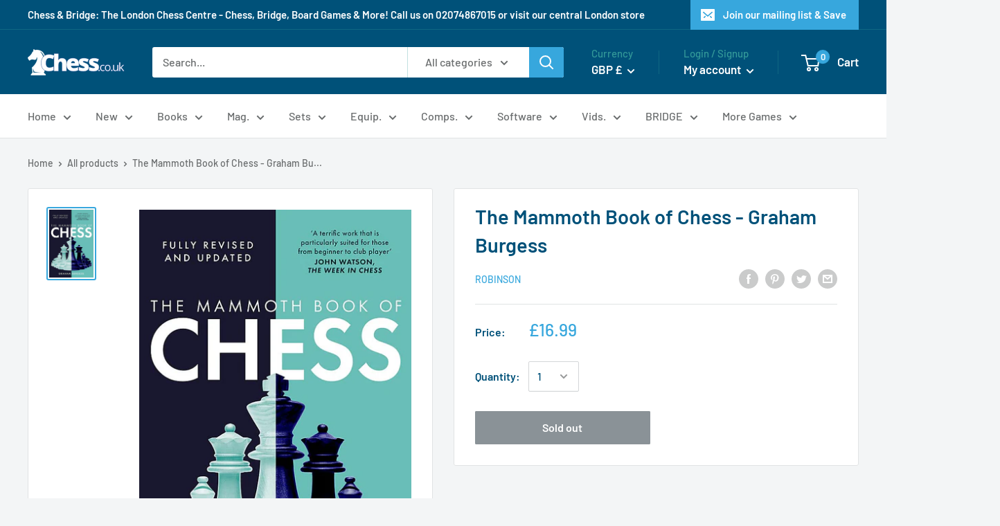

--- FILE ---
content_type: text/javascript; charset=utf-8
request_url: https://chess.co.uk/products/the-mammoth-book-of-chess-graham-burgess.js
body_size: 1275
content:
{"id":7905343340776,"title":"The Mammoth Book of Chess - Graham Burgess","handle":"the-mammoth-book-of-chess-graham-burgess","description":"\u003cp\u003e\u003cstrong\u003eThe Mammoth Book of Chess by Graham Burgess\u003c\/strong\u003e\u003cbr\u003e\u003cem\u003eThe fully revised and updated award-winning, bestselling, classic chess book\u003c\/em\u003e\u003c\/p\u003e\n\u003cp\u003eComprehensive and clear, this fully revised and updated fourth edition of Graham Burgess’s bestselling chess classic is an invaluable guide to help any player progress to good club level and better. It provides a complete guide to the main chess openings along with hundreds of test positions for players at every level. This new edition includes:\u003c\/p\u003e\n\u003cp\u003e - Expanded and updated sections on playing online chess and using computers. \u003cbr\u003e - A complete and detailed guide to all the main chess openings. \u003cbr\u003e - Hundreds of new training exercises for players of all standards. \u003cbr\u003e - Courses in tactics, attacking strategy, combinations and endgames. \u003cbr\u003e - Analysis of some of the greatest games ever played. \u003cbr\u003e - Information and advice on club, national, and international tournaments. \u003cbr\u003e - A comprehensive A-Z glossary of chess terminology. \u003cbr\u003e - Practical advice and information for further study. \u003cbr\u003e - New sections on endgame studies and problems, with all examples from 2020 or 2021.‘\u003c\/p\u003e\n\u003cp\u003e\u003cem\u003eA terrific work that is particularly suited for those from beginner to club player’\u003c\/em\u003e\u003cbr\u003e- JOHN WATSON, The Week in Chess\u003c\/p\u003e\n\u003cp\u003e\u003cmeta charset=\"UTF-8\"\u003e\u003cspan\u003eISBN: \u003c\/span\u003e\u003cspan\u003e9781472146205, Paperback, 592 pages\u003c\/span\u003e\u003c\/p\u003e","published_at":"2022-08-01T12:16:11+01:00","created_at":"2022-08-01T11:44:34+01:00","vendor":"Robinson","type":"Chess Books","tags":["Best Sellers","Chess Books","Chess Books: Attacking","Chess Books: Basic and Essential Endings","Chess Books: Defending","Chess Books: Endgame","Chess Books: Endgame Strategy","Chess Books: Endgame Tactics","Chess Books: General Strategy","Chess Books: General Tactics","Chess Books: Middlegame","Chess Books: Middlegame Strategy","Chess Books: Opening Strategy","Chess Books: Openings","Chess Books: Openings for Beginners","Chess Books: Pawn Structure","Chess Books: Robinson","Chess Books: Strategy","Chess Books: Tactics","New Chess Products"],"price":1699,"price_min":1699,"price_max":1699,"available":false,"price_varies":false,"compare_at_price":null,"compare_at_price_min":0,"compare_at_price_max":0,"compare_at_price_varies":false,"variants":[{"id":43594399383784,"title":"Default Title","option1":"Default Title","option2":null,"option3":null,"sku":"9781472146205","requires_shipping":true,"taxable":false,"featured_image":null,"available":false,"name":"The Mammoth Book of Chess - Graham Burgess","public_title":null,"options":["Default Title"],"price":1699,"weight":500,"compare_at_price":null,"inventory_management":"shopify","barcode":"9781472146205","requires_selling_plan":false,"selling_plan_allocations":[]}],"images":["\/\/cdn.shopify.com\/s\/files\/1\/0478\/2876\/2775\/products\/mammoth-book-of-chess-burgess.jpg?v=1659352477"],"featured_image":"\/\/cdn.shopify.com\/s\/files\/1\/0478\/2876\/2775\/products\/mammoth-book-of-chess-burgess.jpg?v=1659352477","options":[{"name":"Title","position":1,"values":["Default Title"]}],"url":"\/products\/the-mammoth-book-of-chess-graham-burgess","media":[{"alt":null,"id":31410625413352,"position":1,"preview_image":{"aspect_ratio":0.654,"height":1000,"width":654,"src":"https:\/\/cdn.shopify.com\/s\/files\/1\/0478\/2876\/2775\/products\/mammoth-book-of-chess-burgess.jpg?v=1659352477"},"aspect_ratio":0.654,"height":1000,"media_type":"image","src":"https:\/\/cdn.shopify.com\/s\/files\/1\/0478\/2876\/2775\/products\/mammoth-book-of-chess-burgess.jpg?v=1659352477","width":654}],"requires_selling_plan":false,"selling_plan_groups":[]}

--- FILE ---
content_type: application/x-javascript; charset=utf-8
request_url: https://bundler.nice-team.net/app/shop/status/chess-co-uk.myshopify.com.js?1768964177
body_size: 63
content:
var bundler_settings_updated='1768922175c';

--- FILE ---
content_type: text/javascript; charset=utf-8
request_url: https://chess.co.uk/products/the-mammoth-book-of-chess-graham-burgess.js?currency=GBP&country=GB
body_size: 885
content:
{"id":7905343340776,"title":"The Mammoth Book of Chess - Graham Burgess","handle":"the-mammoth-book-of-chess-graham-burgess","description":"\u003cp\u003e\u003cstrong\u003eThe Mammoth Book of Chess by Graham Burgess\u003c\/strong\u003e\u003cbr\u003e\u003cem\u003eThe fully revised and updated award-winning, bestselling, classic chess book\u003c\/em\u003e\u003c\/p\u003e\n\u003cp\u003eComprehensive and clear, this fully revised and updated fourth edition of Graham Burgess’s bestselling chess classic is an invaluable guide to help any player progress to good club level and better. It provides a complete guide to the main chess openings along with hundreds of test positions for players at every level. This new edition includes:\u003c\/p\u003e\n\u003cp\u003e - Expanded and updated sections on playing online chess and using computers. \u003cbr\u003e - A complete and detailed guide to all the main chess openings. \u003cbr\u003e - Hundreds of new training exercises for players of all standards. \u003cbr\u003e - Courses in tactics, attacking strategy, combinations and endgames. \u003cbr\u003e - Analysis of some of the greatest games ever played. \u003cbr\u003e - Information and advice on club, national, and international tournaments. \u003cbr\u003e - A comprehensive A-Z glossary of chess terminology. \u003cbr\u003e - Practical advice and information for further study. \u003cbr\u003e - New sections on endgame studies and problems, with all examples from 2020 or 2021.‘\u003c\/p\u003e\n\u003cp\u003e\u003cem\u003eA terrific work that is particularly suited for those from beginner to club player’\u003c\/em\u003e\u003cbr\u003e- JOHN WATSON, The Week in Chess\u003c\/p\u003e\n\u003cp\u003e\u003cmeta charset=\"UTF-8\"\u003e\u003cspan\u003eISBN: \u003c\/span\u003e\u003cspan\u003e9781472146205, Paperback, 592 pages\u003c\/span\u003e\u003c\/p\u003e","published_at":"2022-08-01T12:16:11+01:00","created_at":"2022-08-01T11:44:34+01:00","vendor":"Robinson","type":"Chess Books","tags":["Best Sellers","Chess Books","Chess Books: Attacking","Chess Books: Basic and Essential Endings","Chess Books: Defending","Chess Books: Endgame","Chess Books: Endgame Strategy","Chess Books: Endgame Tactics","Chess Books: General Strategy","Chess Books: General Tactics","Chess Books: Middlegame","Chess Books: Middlegame Strategy","Chess Books: Opening Strategy","Chess Books: Openings","Chess Books: Openings for Beginners","Chess Books: Pawn Structure","Chess Books: Robinson","Chess Books: Strategy","Chess Books: Tactics","New Chess Products"],"price":1699,"price_min":1699,"price_max":1699,"available":false,"price_varies":false,"compare_at_price":null,"compare_at_price_min":0,"compare_at_price_max":0,"compare_at_price_varies":false,"variants":[{"id":43594399383784,"title":"Default Title","option1":"Default Title","option2":null,"option3":null,"sku":"9781472146205","requires_shipping":true,"taxable":false,"featured_image":null,"available":false,"name":"The Mammoth Book of Chess - Graham Burgess","public_title":null,"options":["Default Title"],"price":1699,"weight":500,"compare_at_price":null,"inventory_management":"shopify","barcode":"9781472146205","requires_selling_plan":false,"selling_plan_allocations":[]}],"images":["\/\/cdn.shopify.com\/s\/files\/1\/0478\/2876\/2775\/products\/mammoth-book-of-chess-burgess.jpg?v=1659352477"],"featured_image":"\/\/cdn.shopify.com\/s\/files\/1\/0478\/2876\/2775\/products\/mammoth-book-of-chess-burgess.jpg?v=1659352477","options":[{"name":"Title","position":1,"values":["Default Title"]}],"url":"\/products\/the-mammoth-book-of-chess-graham-burgess","media":[{"alt":null,"id":31410625413352,"position":1,"preview_image":{"aspect_ratio":0.654,"height":1000,"width":654,"src":"https:\/\/cdn.shopify.com\/s\/files\/1\/0478\/2876\/2775\/products\/mammoth-book-of-chess-burgess.jpg?v=1659352477"},"aspect_ratio":0.654,"height":1000,"media_type":"image","src":"https:\/\/cdn.shopify.com\/s\/files\/1\/0478\/2876\/2775\/products\/mammoth-book-of-chess-burgess.jpg?v=1659352477","width":654}],"requires_selling_plan":false,"selling_plan_groups":[]}

--- FILE ---
content_type: text/javascript
request_url: https://chess.co.uk/cdn/shop/t/3/assets/custom.js?v=90373254691674712701599829991
body_size: -590
content:
//# sourceMappingURL=/cdn/shop/t/3/assets/custom.js.map?v=90373254691674712701599829991
